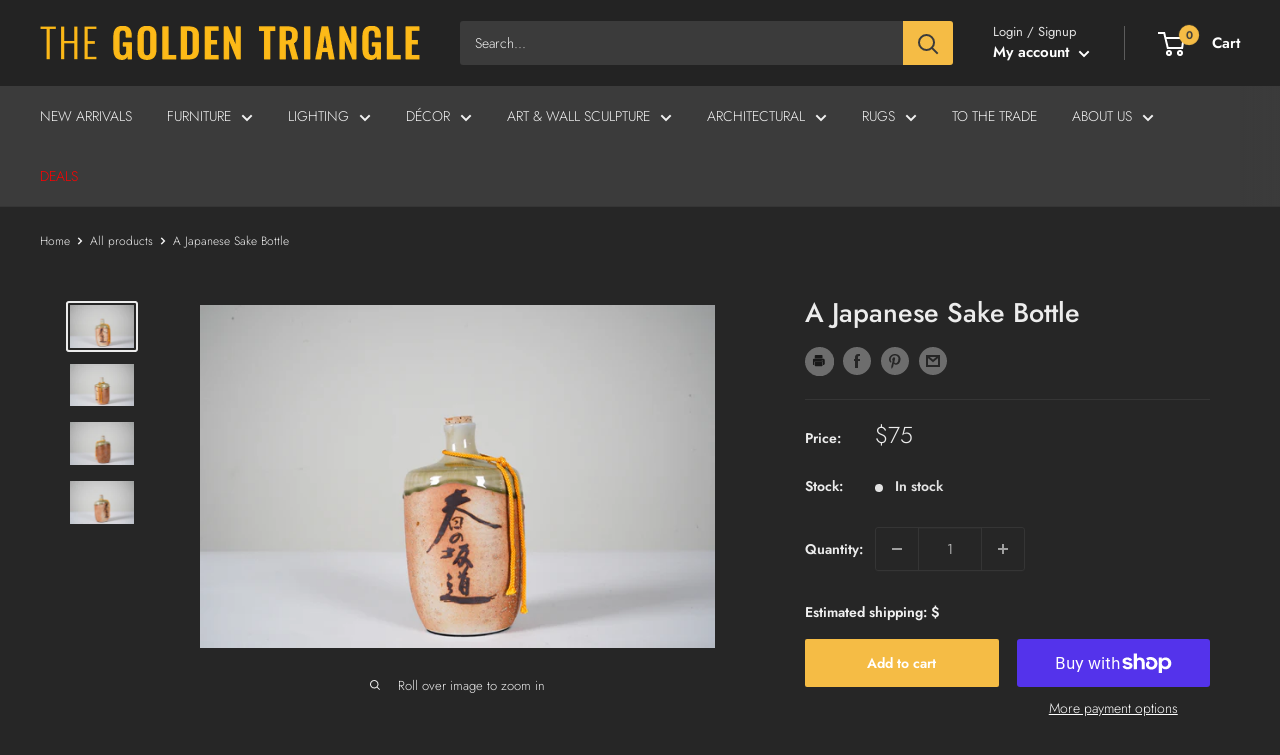

--- FILE ---
content_type: application/javascript; charset=utf-8
request_url: https://searchanise-ef84.kxcdn.com/preload_data.1m7Z4R3Z3u.js
body_size: 9389
content:
window.Searchanise.preloadedSuggestions=['art deco','coffee table','blue and white','side table','ceiling panel','dining table','console table','wall art','eaton collection','fu dogs','fu dog','altar table','bar cabinet','leather chair','british colonial','chinese chest','indian door','lotus flower','red lacquer','blessing swans','bar table','leather chairs','willy guhl','coffee tables','book case','candle holder','side chest','wall mirrors','teak wood','chinese chair','tea table','chinese cabinet','lounge chair','teak table','wood carving','foo dogs','round table','table decor','table lamp','garden decor','chinese furniture','betel nut box','bar cart','console tables','floor lamp','dining chairs','art deco style','mid century modern','korean wedding chest','buddha sculpture','carved panel','japanese tansu','red chair','han dynasty','face painting','blanket chest','chinese sideboard','wood table','lotus flowers','chinese sign','water cooler','carved teak','wood panel','indian carved frame','end table','art deco table','marble table','red gold','indian art deco','from nagaland','wood doors','tent sale','french urn','club chairs','chinese stool','celadon vase','indian art','club chair','side tables','french chair','oil painting','ginger jar','cocktail table','day bed','art deco chair','willy rizzo','andrew ek','french art deco','wall decor','paul michel','teak bookcase','print blocks','blessing swan','french mirror','sculpture on stand','lacquer ware','karcag glass vase','chinese table','a wooden','thai teak wood','brass pot','cement mold','foo dog','scholars stone','low table','plant stand','alter table','re lacquer','table lamps','george greene','korean chest','bedside chest','wedding chest','old wood','brass figure','front doors','teak panel','wooden wheel','whimsical elephant','french table','ceramic vase','david winn','hungarian chair','low bench','murano glass','chinese bench','mid century','altar tables','gold leaf','chinese red','pulley wheel','veranda chairs','sale items','from nepal','book shelves','gold frame','good chemistry','betel nut','carved panels','glass vase','writing desk','candle holders','garden stool','the eaton collection','indian chest','temple flowers','art wall','paper mache','fine china','indian lamp','chest of drawer','night stand','art do','chinese side table','metal stand','japanese screens','chinese horse','ceiling light','a teak wood','offering urn','tea set','carved stone','golden triangle','chinese panels','coffe table','chinese door','outdoor table','food box','naga panel','buddha statues','carved flower','hand carved','wood sculpture','deco bar','african stool','tv wall','marble stool','garden egg','story panel','terra cotta','wall clock','elephant head','indian print blocks','chinese altar table','work table','a pair','red chairs','gold mirror','chinese console','jewelry box','dining chair','burmese betel nut box','art work','arm chairs','storage chest','socialist chair','teak wood carpenter bee','apsara goddess','address for golden triangle','french sideboard','indian mirror','deco table','thai carving','green table','french deco','foo lion','hungarian chairs','lacquer box','chest of drawers','coat rack','hat molds','burmese offering urn','game table','red lacquer ware','market place','book cabinet','chinese bed','wall birds','burmese lacquer','wear consis','chinese coffer','stone garden','teak wood bee','wall panels','fu lion','side tabl','sliding coffee table','side board','entry table','all paintings','wall panel','chinese be','wooden wheel pulley','wooden bees','pair stone','table leg','hungarian deco','french end table','chinese stone','modernist bookshelf','dining tables','fireplace mantle','teak wood mirror','hat mold','bedside chests','rice field','french doors','pedestal tables','shelf unit','karcag glass','flower pot','swivel chairs','tv cabinet','brutalist chair','low arch','stone columns','lighting fixtures','chinese low table','end tables','thai teak','japanese hibachi','art deco chairs','alter tables','chinese window','low chest','teak wooden sculpture','gold wooden','thai gong','teak dining table','table top','blue and white porcelain vase','grand haveli','wooden door','burmese offering urns','carpenter bee','green temple','rain drum','teak flower','jewelry cabinet','indian table','buddha hand','dining room','pair marble','small table','wooden pillar','red cabinet','display cabinet','bed table','in china','cocktail bar','chinese vase','buddha figure','outdoor planters','blessing angels','japanese storage','room divider','pair of chairs','blessing angel','chinese side board','window screen','standing screens','tang horse','book shelf','small chest','luxurious pillows','horse shoe','indian bench','thailand bee','book cases','set of 4','carved teakwood','go board','double happiness','greeting angel','decorative pillow','square table','glass bowl','set of 6 chairs','chinese doors','bi disc','wheel pulleys','tea pot','love seat','cloud motif','wooden box','indian doors','dining set','butterfly cabinet','water jar','set of 3','offering tray','indian cabinet','chinese marble','set of 6','wooden wall','wood panels','foo lions','blue vase','naga tray','india w','hungarian table','pair of','chinese chairs','japanese kotatsu','indian mansion','cast iron','brutalist chest','red lacquered','room partition','work bench','bronze hibachi','pumpkin lighting','art deco swivel chairs','metal cabinet','of stone','tree of life','nagaland hand-carved','shang dynasty','art deco coffee table','elephant chair','red mirror','for golden triangle','indian side table','cane chair','large art','ancient china','chinese lions','chest of','indian set up','outdoor sculpture','vintage tab stainless steel and glass coffee table gallotti & radice','hanging lighting','ceiling panels','carved box','fireplace mantel','mid-century modern','chinese screen','indian sculpture','fret work','root console','kang chest','wood tray','indian candle','gold paint','wooden bowl','stone stool','brown leaf','deco chairs','thai blessing swan','small side table','bar stool','italian lamp','art deco bookcase','wooden ele','round dining table','side cabinet','bistro table','pine table','lotus carved','french door','black lacquer','bauhaus-inspired bar','media stand','northern thailand','wedding chests','tikka box','vintage abacus','vases and','butterfly chest','porcelain flower jar','teakwood mirror','scholar rock','furniture legs','table set','antique thai','indian panel','earth spirit','wood basket','carving panel','print block','floor lamps','butterfly style storage chest','metal pot','marble coffee table','british colonial chairs','indian mask','hungarian bookcase','rice basket','cow bells','cabinet w d','votive holder','wooden sculpture','ox blood','a burl wood cocktail','art deco asian','thai vase','wedding cloche','chinese scholar','burma teak','chinese box','british colonial cabinet','spirit house','chinese stand','tansu chest','indian daybed','indian textile','burl wood','pulley wheels','indian box','wall lamps','carved blessing swans','carved marble stool','painting table','thai angels','chinese lacquer','fruit bowl','chinese butterfly','cast iron urns','printer tray','rice pounder','will guhl','wanlop hansunthai','wall shelf','wood wall','hungarian glass','teak coffee table','zach weber','blue and white lamp','spirit birds','buddha head','french console','plant pots','low chair','wine stopper','qing dynasty','wheel sculpture','wall hanging','carved dragon','a low arch','chinese limestone','elephant art','indian pot','chinese case','japanese wall clock','burmese betel lamp','arm chair','file cabinet','han groom','lotus panel','a low chest','coff tables','indian bookcases','bronze sculpture','wall mounted table','tomb pottery','privacy screen','art do chairs','stone drums','wood head','1930\'s chairs','cement molds','art deco pedestal table','red coffee','art deco cabinet','writing table','carved bookcase','bat table','book ends','9 burmese betel','chinese wood','chinese pottery','deco chair','red box','red chinese','deco tables','antique chinese','red wood','art deco mirror','burmese offering','half round','flower wall','sun burst','mirror frame','six dining','double door','louis xiv mirror','long table','a brass figure of a caparisoned elephant','french dining table','old doors','brass trim','low cabinet','art deco dining table','fren urn','wood grain','han dynasty terracotta figure','wall wood carving','french stool','teddy bear','elmwood cabinet','brass sideboard','art nouveau','wooden wall piece','african door','garden urn','black wood','apple pot','center table','alfred corneau','asian style','side tables and','italian light','burmese lacquer ware','wall shelves','wood carving sculpture','red gate','wood bowl','carved marble table','the passionate city','vintage wood parat','pi xiu','vintage coffee table','bar tables','stone ni','mao figure','chinese fu dog','mid century murano glass','offering vessel','tansu chests','art deco teak bookcase','bed cover','english cabinet','burmese bowl','burmese box','bar chair','red bowls','temple bell','mirror pair','lotus flower ceiling light','contemporary painting','british colonial chest','tribe totem','dragon leg','mon pot','white chair','day beds','a teak mirror','tang pottery','curio cabinet','cow bell','teakwood lotus','temple lions','chinese drawer','chinese round water basin','three leaves','flower panel','carved flowers','wooden buddha','bistro chair','tv art','thai celadon','golden kitchen','wine decanter','marble bowl','chinese shelf','carved ceilin','world map','copper pot','small tables','chinese storage','chinese square','french cabinet','wood figure','spanish table','stone candle','crackle wood','t.v wall','han dynasty horse','indian window','media console','lacquer cabinet','sales counter','round coffee table','stupa finial','lanna thai','lotus carving','corner cabinet','wall grid','brass coffee table','vintage leather chair','monks bed','red console','bar stools','miller beach','a flower panel','thai wood','teaching panel','table with','red trays','wall screens','nigerian nupe','british colonial daybed','iron furniture','french provincial','wine tables','art deco side chest','door panels','pair of chest','gong bearers','wood jewelry','outdoor wall sculpture','a blue and white porcelain vase','large pumpkin','low architectural','douglas vantress','nigerian nupe stool','george green','chinese food box','doug van tress','loung chairs','bedroom furniture','parisian lighting','stone plate','temple flower','chinese teakwood sign','candle sticks','painted chest','betel box','indian chair','circular reasoning','dining tabl','a carved teakwood panel','hand blown','light fixture','indian lantern','dog on','desk lamp','chinese ches','han glazed','painted screens','deco display cabinet','betel nut boxes','hour glass','hat box','a wooden naga-tribe totem','brass urn','storage box','thai chair','gray chairs','wooden food','chinese painting','side chairs','lounge chairs','new art','carved stool','chinese mirror','ming furniture','tansu storage','foot stool','side oard','column base','loung chair','sandstone diya','golden chair','small trays','arts and crafts','chinese red-lacquered','jade vessels','eaton house','low console','thai bowl','earth spirits','guan yu','book end','storage coffer','pair of stools','greeting angels','scholars rock','pagoda red','a carved','chinese table with cloud motif','wood birds','food trays','salvage one','sofa table','club leather chair','thai wooden','wash board','chip and dale','haveli mansion','ceramic vessel','ceiling pane','french lounge chairs','floor sculpture','art deco side table','chinese altar','jewerly box','rocking chair','space age','tian jin','carved wood elephant head','red lacquer tray','chinese porcelain','camel bone','teak chairs','chinese washboards','radio cabinet','burmese table','picture frame','teak chair','neck vase','moving top table','wall tile','wood thai','teak sculpture','betel nut lamp','round side table','brass bowl','british colonial teak wood piece','small cabinet','french sign','brass table','burmese bell','naga table','egg chair','french chinoiserie','hammered brass pot','rice bin','stone lions','teak wooden sculpture thailand','side table art deco','pumpkin lamp','anglo indian','blue and white tall','city grid','street lamp','iron hanging lamp in pumpkin shape','red chinese chair','limestone basin','terracotta horse','italian oil painting','cabinet doors','burma bookcase','antique elm altar tab','antique india','blessing birds','carpenter bees','chest cabinet','carved wood panel','asian wall','art deco ch','stool in wood','stone pot','zodiac wall art','chinese gilt','vintage italian table','cabinet metal','table marble','marble a boy','wood bookcase','chinese ancestral','teak armchair','chinese end table','blue and white jar','blue and white ceramic jar','teak shelf','colonial bookcase','photo frame','big blue and base','fireplace fender','leather brass','teak dining chairs','wood lotus','wood carved screen','carved ceiling panels','was board','future past','art deco desk','wooden block','four beauty','iron bell','four beauties','set of print','teakwood table','marble stools','marble drum','chinese ming style','wooden hand carved','a nagland wooden jar','french jar','glass jar','art deco shelf','shelf display','thai pediment','a chinese marble','burmese head','copper coffee table','teak flowers','cement indian','teak panel triangle','art deco armchair','dining can','long console','black cabinet','lost wax','books shelves','stone large horse','john the baptist','kitchen cabinet','burmese ok','naga be','teak lattice screens','indian art deco side table','19th century stand','chinese tv','korean chest with','metal urn','door handle','small box','small jar','marble foo dogs','wooden wall installation','pedestal table','japanese door','blue velvet','bronze rain drum','china box','chinese dog','dry bar teak','pedestal bowl','dinning table','monumental arch','wall trees','chinese gold','wooden ware','indian punjab','iron urn','stone table','entryway console','stone base','stone column','stone plinth','mah jong','collection of lacquerware','gt rug','indian brass','round art deco','blue table','butterfly style storage chests','art deco lounge chairs','hand carved sculpture','phoenix dragon','flower lotus','cabinet door','indian gate','bauhaus chest','bauhaus chair','chinese blanket','british colonial teak bookcase','oak table','mid century lamp','70s chrome','chettinad column','mid century chests','hat chair','green stone','bedside be','indian temple','display shelf','scholar’s stone','zig zag','mirror red','brass figure of an elephant','brass elephant','ivory bone','tie dye','walnut desk','art deco bookcas','chinese alter','chair cushions','art deco mirrors','glass lamps','bedside table','tou he','lotus flower headboard','wedding box','music angel','wall mounted','western art','thai flower','french trumpet','deco table with stools','art deco style desk','indian arch','art deco come','pistillo sconce','french stone','art deco bar','french pot','carved panel horizontal','wood screen','deco coffee table','indian wedding','religious art','stippled copper','carving 4 x 8','a pair of stone chinese fu dogs','chinese fu dogs','from morocco','rosewood mirror','indian musician','stone planter','official chair','tall back','window frames','tibetan rugs','tibetan rug','bar stoo','old window frames','red lacquer table','rose wood mirror','antique trim','wine ewer','a chinese console','carved flower panels','chinese blanke','a chinese storage trunk','art deco lounge','fu do','brass blue and white','italian arch','chinese stools','arch way','french leather','french leather chair','british colonial dining table','side by side drawers','garden seating','pair of deco','brutalist console','flow blue','bamana tribe','round chair','red lacquer platters','cocoon chairs','door way','wood rice','these apostles','large painting','teak screens','asian ceramic','guardian lion','walnut altar table','italian chandelier','david win','wall doors','wooden flower','lattice panels','teak lotus flower','indian altar table','louver wall','metal sculpture','chinese side chest','chinese panel','silver leaf','chinese base','hungarian arm chairs','han dynasty terra cotta','round ding room tables','chinese hors','a pair of art deco chairs','wood mold','naga food tray','floating shelf','art deco sideboard','large cabinet','square chinese stools','moving table','golden swans','teak bench','outdoor tables','young boy','a northern thai','an indian carved arch modified into bookshelf','the grand haveli','han figure','outdoor stone table','space chair','split back','stone top','small lamps','wooden elephant','mid century modern italian sconce','teak stool','ming side chest','good luck','good fortune','chinese lion','and shelves','gio ponti','wooden riser','distinctive cauldron','chinese door frame','wooden wheel art','marble lions','indian wooden mask','deer sculpture','wood bracket','white sculpture','ancestor figures','indian benc','chip an','french chandelier','round teakwood','warring states','king bed','narrow cabinet','stone panel','french harvest oak wood table','stone planters','naga rice','wooden bench','french chairs','stool table','butterfly shaped','ceramic mao','carve teak lotus','pair of horses','table top deco','teak dining','pair cabinets','chair cushion','chinese shrine','wooden cowbell','out side furniture','french box','store fixture 2','robe rack','playing drums','painted storage chest','our history','lake forest','chinese black lacquer carving','head board','budapest chair','oval table','living room','sliding door','carved wooden box','british colonial table','wine table','low long table','show piece','garden drum','decoration ball','burmese manuscript','thai wall panel','wood carving bee','a whimsical figure of a horse','stone plinths','horse show','needle chair','japanese shoji','wood cherubs','burmese script','a carved wooden buddha\'s hand in a form of abhaya','teak bee','wooden bee','burmese book','indian room partition','deco dining','vintage art deco','ware bowl','lanna thai box','indian vintage stone','korean wedding','chinese courtyard chair','chrome leg','silver hand','carved altar table','english chair','incense burner','late qing chinese with drawers','iron pillar','set of 6 chair','modernist chair','a teak wood sculpture','teak wood sculpture','passionate city','a chinese low coffer','vintage wood tray','bleached wood','indian doug bowl','sun flower','indian dough bowl','sideboard 12 drawer','qing table','green chair','blue and whit','corner table','indian niche','louver doors','veranda louver','5 drawer chest','black lacquer box','red lacquer food box','oak bistro','han vase','decorative stands','tree root console table','green vessel','indian shrines','a monumental','limestone table','blue and white stool','a set of european','store fixture','arm chair art deco','art deco dining chair','betel nut box lamp','table base','pumpkin shape','stone mortar','vintage beveled','scroll table','mansion door','horse shoe chairs','indian mosaic','neolithic jar on stand','chinese screens','chinese room screens','chinese room dividing screens','room screen','fabric print block','chinese sculptures','tea chest','han potter','outdoor planter','indian wooden','thai apsara','fu lions','wood tv','custom art','planter stand','chest korean','indian tiles','low cabinets','chinese jar','brutalist sideboard','manu script','bea on a stand','low k','burmese teakwood lacquer','white glass','chinese demilune hall table','and wood screen','kwang jean park','glazed vessel','han pottery','serving cabinet','tansu cabinet','low kang','a teakwood carving of an orchid','french painting','indian sandstone','revival chest','monumental pot','stool stone','lantern french','folk art','chinese kitchen','moon cake','mounted sculptures','offering urns','ceiling flower','red table','wood console','green pot','70s ta','ice cre','thailand be','ancestor painting','red celadon','british colonial display','small cabinet or','indian ceiling','red lacquer bowl','indian storage','red lacquer ware decor','wall flowers','blown glass','teakwood box','wood organic','thai ceiling','dame devant','french street','prayer figures','lotus flower wall','custom cement molds wall','city rid','french lounge chair','21c01 sideboard','tru ks and boxes','nandi bull','lotus pot','tang-inspired horse','gilded blessing','metal sign','thai sukhothai celadon vase','garden sculpture','indian bed sheet','burmese betel','burmese lacquerware','leather club chair art deco','chinese bucket','french storage','teak mirror','jacket patch','mirror frames','flowers wall','blue clouds','small chair','white and','ceramic stools','accent chairs','dragon base','small end table','thai teak mirror','size varies','mid-century coffee table','pine by','iron hanging lamp','book cab','carved planter','night day','glazed pot','middle eastern scene','glass lamp','roof tile','chinese kitchen cabinet with lattice doors','bed coffee table','walnut wood console','light sconces','monks would','teak ceiling panel','deco console','india box','chinese scholars table','india table','oval mirror','globe brass','scholars table','indian plates','offering lamp','italian chair','teak thai','bronze wall','u shape','danish sideboard','african shield','table for','mirrors for','set of doors','palace entrance','hungarian side table','round walnut veneer table','oil lamp','french club','face paintin','match book','round carved teak lotu','leather club chair','brutalist armchair','chinese kitchen cabinet','wing back','art deco chest','glass leg','vase thai','wood molds','walnut veneer console table','where to','set of four columns','modernist console','chinese wine tables','wooden cow bell','chinese wood panels','bras pot','art deco altar table','red sideboard','thai angel','campaign chest','english box','for a','small bowl','teak tabletop','temple offering','spanish painting','teakwood tray','wooden house','marble dogs','garden pot','steel tube','wine jars','apsara hand','chinese rectangular tea table','stone candle holder','deux corp','neolithic vessel','japanese drawer','round mirror','tang pottery lady','french walnut panel','stone room','lotus wal','courtyard sale','bronze bowl','china vase','chinese coffee','pair of hat chair','french street lamp','21t01250 pair','bell with stand','round art deco side table','glass rose','big flower','window panel','john baptists','chinese lady painting','kwang chest','gold monk','french walnut','vintage chinese or','buddhist doors','glass cloche','light the way','chair lounge','antique screw','wooden pulleys','console hall table','cambodian head','small accessories','lacquer container','asian antique door','french ur','wood ladder','ranma transom','a dress','family crest','storage tansu','burmese lacquer bowl','deux corps','water feature','chinese carved panel','spanish baroque','black steel','art construction','funerary figure','british colonial veranda','walnut bookcase','lanna table','square dining tables','marble elephant','blue an white','a pair of tang dynasty 618-907 ce pottery earth spirit figures','offering bowl','bowl set','a pair of petite modernist lounge chairs','red lacquer chest','portable iron','trestle table','round pedestal','doli palanquin','lana table','a vintage box','pendant lamp','bust of a','a chinese scholars','the last','entrance doors','jade dealer','glass cover','small desk','da vinci','burmese urns','oval dining','biomorphic planter','rose mirror','chinese rug','pine wood','japanese bronze','hanging lamp','japanese chests','solid top','naga trays','a teak wood bookshelf','french oak table','interior lights','rattan chairs','green hungarian','ceramic vases','demi lune table','white ceramic','art deco dining','storage trunk','ground floor','carved birds','korean blanket chest','deco bookcase','three leaf','french oak','art deco tea','polar bear','court lady','trestle bench','red chesterfield','teakwood carving','wine rack','burmese lamps','eames chairs','dining room table','architectural column','teakwood cabinet','louis xiii armchair','offering set','french bar sign','japanese storage chest','japanese objects','ceramic sculpture','michael thompson','are items','room panels','chinese figure','carved tray','turkish hand-knotted','han dynasty jar','wheel pulley','marmite planters','garden egg chairs','garden wall','british colonial chest of drawers','1 of burmese offering urns','china dynasty','do dogs','vessel lacquered','dowry box','porcelain jar','philip and','bi disk','large panels','marble elephants','paintings explore','table high','french desk','blue base','cracked-glass vases','with insects','wingback chairs','chest sideboard','hollywood regency','porcelain ceramic','two sided','french panel','blanket chests','brass mirror','quin dynasty','wash table','a bench','glass base','indian day bed','round walnut','chrome coffee table','vintage japanese','dinin table','low tables','dry bar','palisander wood','iron hanging lamp in pumpkin shape m','set of 2','wall unit','chinese console table with drawers','celadon lamp','black chairs','teak ceiling panels','chinese red cabinet','ancestor figure','han dynasty glaze','coffee table cocktail','japanese ceramic','teak wood tray','antique doors','terra cotta pottery','ming dynasty','carved teakwood x','vad trevare','round dining','display pedestal','ming dining table','of greeting angel','his travels','temple bells','pedestal side','french dining','curved armchair','long cabinet','carved wall art','chinese stands','tansu storage cabinet','wood block','chairs teak','tansu on stand','water color','coffee table movable','bench for hallway','lime stone','british teakwood room','wall cabinet','white opaline','chinese guard lions','machine age','chinese lattice screen wall','spirit houses','chicago chemistry','india day bed','low sideboard','or altar tables','ink well','lock box','spanish mirror','cabinet mirror','french metal table','han soldier','fu dog panels','carving window','offering vessel lacquered black','bells dating','medium carved','celadon originated','mahogany sideboard','garden stone light','bar sign','glass bottle','chair man','carved panels 4 x 8','carved marble','big pot','dining table round','l lamp','art deco lighting','offering vessel lacquered','deco tray','monumental door','chinese armchair','chair set','cho fa','hebei province','door surround','tray table','ding table','plank of wood','glass box','high small table','maple table','court yard','stone sculpture','dogon ladder','pair dog','bone inlay','wooden gong bearers','cambodian king','dragon birds','thai suk','chine clothing cabinet','lion paws','two piece tansu','hammered brass','porcelain ginger jar','buddha torso','entry way','burmese lacquer offering box','teak daybed','peasant painting','dynasty narrow','walnut chairs','green ceramic','tiger wood','art deco dining chairs','walnut side ches','painted box','ceramic chinese','apsara head','ray eames','british colonial chair','hand-blown glass','brass bells','chinese pot','wood carved chinese','chinese bookshelf','square dining table','wagon wheels','china cabinets','a wooden facade','lotus temple','italian frame','red chest','large mirror','vintage pot','table with stone top','chinese narrow bench','carved fu dog','asian wood','japanese porcelain','gothic sofa','water pot','india rug','french oak dining table','southeast asian','red art','bench for','display cabinets','black doors','custom furniture','chine stool','child toy','indian swing','chinese plate','wooden tray','high chairs','thailand ceiling','solid brass fireplace fender','french side','glass dragon','french cart','guardian lions','dowry chest','mill stone','italian desk','chinse chest','low kwang','chairman mao','unglazed vessel','kajonjit yanaphan','a wooden daybed','thai vase blue','door table','red bowl','burmese black lacquer ware box','bras gong','paul m','floor screen','gold flowers','table sliding','chinese panel doors','water carafe','indian bowl','indian textile print','hsun ok','chair hungary','teak stand','coffee table chrom','chinese kitchen storage cabinet','dragon vase','solid teak dining table','teak wood dining table','art deco lounge chair','gert nyström','carved wood god wall art','pair of urn','puppet lamp','wear cons','mid century modern coffee table','blue glass','vase stand','red shelf','leather sofa','bench low','narrow shelf','wooden molds','chinese side chest with restoration','french holophane glass street lamp','thai water carafe','chinese raincoat','mud man','shoji screen','colonial cabinet','pair of scandinavian bar stools','carved ceiling panel','accent table','chinese table from reclaimed elm','decorative bowl','figure of a goddes','korean step','c 1900 british raj burmese bookcase from solid teak','outdoor benches','triangle cabinet','bookcase art deco','antique door','carved capital','eames chair','architectural fragment','african piece','round-corner low','stone plat','hungarian armchair','porcelain ginger','carved plant','on rice paper','custom upholstery','northern thai water carafe','lacquered bowl','desk chair','burmese lacquer basket','teak india','carving flower','lions paw','tall china','eaton villa','20th century','custom lamp made from reclaimed wood','carved fu dogs','three leg','large india','table by paul michel','red lacquer trays','the grand','door frame','british colonial teak wood bookcase','wood carving wall','a vintage globe','art deco round table','enchanted garden','china cabinet','a tall','stained glass','cabinet burma','yea set','indian day','art deco console','val saint lambert','scholar\'s stone','indian carved','chinese game table','french farm table','lacquer tables','a globe','tang dynasty','a british colonial campaign chest'];

--- FILE ---
content_type: application/javascript; charset=utf-8
request_url: https://searchanise-ef84.kxcdn.com/templates.1m7Z4R3Z3u.js
body_size: 5213
content:
Searchanise=window.Searchanise||{};Searchanise.templates={Platform:'shopify',StoreName:'The Golden Triangle',AutocompleteLayout:'multicolumn_new',AutocompleteStyle:'ITEMS_MULTICOLUMN_LIGHT_NEW',AutocompletePagesCount:0,AutocompleteShowMoreLink:'Y',AutocompleteIsMulticolumn:'Y',AutocompleteShowEmptyFieldHTML:'Y',AutocompleteEmptyFieldHTML:'<br><i>Search The Golden Triangle</i><br><br>',AutocompleteTemplate:'<div class="snize-ac-results-content"><div class="snize-results-html" style="cursor:auto;" id="snize-ac-results-html-container"></div><div class="snize-ac-results-columns"><div class="snize-ac-results-column"><ul class="snize-ac-results-list" id="snize-ac-items-container-1"></ul><ul class="snize-ac-results-list" id="snize-ac-items-container-2"></ul><ul class="snize-ac-results-list" id="snize-ac-items-container-3"></ul><ul class="snize-ac-results-list snize-view-all-container"></ul></div><div class="snize-ac-results-column"><ul class="snize-ac-results-multicolumn-list" id="snize-ac-items-container-4"></ul></div></div></div>',AutocompleteMobileTemplate:'<div class="snize-ac-results-content"><div class="snize-mobile-top-panel"><div class="snize-close-button"><button type="button" class="snize-close-button-arrow"></button></div><form action="#" style="margin: 0px"><div class="snize-search"><input id="snize-mobile-search-input" autocomplete="off" class="snize-input-style snize-mobile-input-style"></div><div class="snize-clear-button-container"><button type="button" class="snize-clear-button" style="visibility: hidden"></button></div></form></div><ul class="snize-ac-results-list" id="snize-ac-items-container-1"></ul><ul class="snize-ac-results-list" id="snize-ac-items-container-2"></ul><ul class="snize-ac-results-list" id="snize-ac-items-container-3"></ul><ul id="snize-ac-items-container-4"></ul><div class="snize-results-html" style="cursor:auto;" id="snize-ac-results-html-container"></div><div class="snize-close-area" id="snize-ac-close-area"></div></div>',AutocompleteItem:'<li class="snize-product ${product_classes}" data-original-product-id="${original_product_id}" id="snize-ac-product-${product_id}"><a href="${autocomplete_link}" class="snize-item" draggable="false"><div class="snize-thumbnail"><img src="${image_link}" class="snize-item-image ${additional_image_classes}" alt="${autocomplete_image_alt}"></div><span class="snize-title">${title}</span><span class="snize-description">${description}</span>${autocomplete_product_code_html}${autocomplete_product_attribute_html}${autocomplete_prices_html}${reviews_html}<div class="snize-labels-wrapper">${autocomplete_in_stock_status_html}${autocomplete_product_discount_label}${autocomplete_product_tag_label}${autocomplete_product_custom_label}</div></a></li>',AutocompleteMobileItem:'<li class="snize-product ${product_classes}" data-original-product-id="${original_product_id}" id="snize-ac-product-${product_id}"><a href="${autocomplete_link}" class="snize-item"><div class="snize-thumbnail"><img src="${image_link}" class="snize-item-image ${additional_image_classes}" alt="${autocomplete_image_alt}"></div><div class="snize-product-info"><span class="snize-title">${title}</span><span class="snize-description">${description}</span>${autocomplete_product_code_html}${autocomplete_product_attribute_html}<div class="snize-ac-prices-container">${autocomplete_prices_html}</div><div class="snize-labels-wrapper">${autocomplete_in_stock_status_html}${autocomplete_product_discount_label}${autocomplete_product_tag_label}${autocomplete_product_custom_label}</div>${reviews_html}</div></a></li>',LabelAutocompleteMobileSearchInputPlaceholder:'The Golden Triangle',ResultsShow:'Y',ResultsStyle:'RESULTS_BIG_PICTURES_NEW',ResultsItemCount:24,ResultsShowActionButton:'N',ResultsDefaultProductImage:'main',ResultsShowInStockStatus:'Y',ResultsEnableInfiniteScrolling:'infinite',ResultsDescriptionStrings:0,ResultsUseAsNavigation:'templates',ResultsShowProductDiscountLabel:'Y',ResultsProductDiscountBgcolor:'F5BC45',ResultsProductDiscountIconColor:'000',ResultsProductsPerRow:3,ResultsEnableStickyFilters:'Y',ResultsStickyFiltersIndent:'150',ShowBestsellingSorting:'Y',ShowDiscountSorting:'Y',LabelResultsInStock:'',LabelResultsPreOrder:'',LabelResultsOutOfStock:'Sold Out',ResultsManualSortingCategories:{"featured-collection":"267830984860","new-arrivals":"267831443612","furniture":"267831541916","decor":"267831738524","lighting":"267831836828","rugs":"267831935132","collections":"267832000668","most-watched":"267834261660","courtyard":"270173864092","shop-the-look":"270320205980","furniture-1":"278329884828","furniture-2":"278329917596","furniture-3":"278329950364","architectural-elements":"278329983132","statuary-garden":"278330015900","seating":"278330081436","tables":"278330114204","case-pieces-storage":"278330146972","beds":"278330179740","mirrors":"278330245276","wall-decor":"278330278044","tabletop":"278330310812","rugs-textiles":"278330343580","ceiling-wall":"278330376348","floor-table":"278330409116","just-in":"278330441884","furniture-4":"278330474652","cozy-study":"278330507420","art-deco":"278330540188","british-colonial":"278330572956","midcentury-modern":"278330605724","gifts-holiday":"278330671260","jewelry":"278330704028","artifacts":"278330736796","featured":"278330769564","zenful-study":"278330802332","eclectic-living-room":"278330835100","southeast-asian-deco-dining":"278330867868","vintage-den":"278330900636","product-lines":"278330933404","furniture-5":"278331031708","gt-custom":"278331097244","art":"278331130012","paintings":"278331162780","photography":"278331195548","exhibition":"278331261084","sale":"279484825756","products":"279484858524","chairs":"279484956828","benches":"279486562460","sofas":"279486660764","stool":"279486693532","dining-tables":"279486791836","coffee-tables":"279486824604","side-tables":"279486955676","altar-tables":"279486988444","desks":"279487119516","armories":"279487185052","bookcases":"279487217820","chests":"279487250588","side-chests":"279487316124","side-boards":"279487381660","ceiling":"279487479964","wall":"279487742108","table-lamp":"279487774876","floor-lamps":"279487873180","doors":"279489282204","columns":"279513858204","paneling":"279513890972","louvers":"279513923740","wall-screens":"279513956508","runners":"279513989276","gifts-by-occasions":"279514022044","top-rated-gifts":"279514054812","big-small-accessories":"279514284188","belts":"279514316956","hat":"279514349724","scarves":"279514415260","cabinet":"281104810140","accessories":"281145016476","monumental-art-objects-sale":"283535507612","blue-and-white":"283760165020","wall-mounted-sculpture":"289693401244","featured-1":"292144021660","good-chemistry":"295292895388","year-of-the-dragon":"298504683676","marche-de-paris":"301030834332","garden":"302316224668","summer-sale":"303838822556","room-divider":"303947710620","george-greene":"306906136732","room-scene-1":"309492744348","tent-sale":"313165873308","the-future-past-indian-art-deco-furniture":"317727178908","special-sale":"320826835100"},CategorySortingRule:"searchanise",ShopifyMarketsSupport:'Y',ShopifyLocales:{"en":{"locale":"en","name":"English","primary":true,"published":true}},ShopifyRegionCatalogs:{"US":["27824652444"]},StickySearchboxShow:'N',PriceSource:'min_available_variant',PriceFormatDecimals:0,ColorsCSS:'.snize-ac-results-content { background: #333333; }.snize-ac-results .snize-label { color: #FFFFFF; }.snize-ac-results .snize-suggestion { color: #FFFFFF; }.snize-ac-results .snize-category a { color: #FFFFFF; }.snize-ac-results .snize-page a { color: #FFFFFF; }.snize-ac-results .snize-view-all-categories { color: #FFFFFF; }.snize-ac-results .snize-view-all-pages { color: #FFFFFF; }.snize-ac-results .snize-no-suggestions-found span { color: #FFFFFF; }.snize-ac-results .snize-no-categories-found span { color: #FFFFFF; }.snize-ac-results .snize-no-pages-found span { color: #FFFFFF; }.snize-ac-results .snize-no-products-found-text { color: #FFFFFF; }.snize-ac-results .snize-no-products-found-text .snize-no-products-found-link { color: #FFFFFF; }.snize-ac-results .snize-no-products-found .snize-did-you-mean .snize-no-products-found-link { color: #FFFFFF; }.snize-ac-results .snize-popular-suggestions-text .snize-no-products-found-link { color: #FFFFFF; }.snize-ac-results .snize-nothing-found-text { color: #FFFFFF; }.snize-ac-results .snize-nothing-found .snize-popular-suggestions-text { color: #FFFFFF; }.snize-ac-results .snize-nothing-found .snize-popular-suggestions-view-all-products-text { color: #FFFFFF; }.snize-ac-results .snize-nothing-found .snize-ac-view-all-products { color: #FFFFFF; }.snize-ac-results .snize-title { color: #ECECEC; }div.snize-ac-results.snize-ac-results-mobile span.snize-title { color: #ECECEC; }.snize-ac-results .snize-description { color: #9D9D9D; }div.snize-ac-results.snize-ac-results-mobile .snize-description { color: #9D9D9D; }.snize-ac-results .snize-price-list { color: #F1F1F1; }div.snize-ac-results.snize-ac-results-mobile div.snize-price-list { color: #F1F1F1; }.snize-ac-results span.snize-discounted-price { color: #C1C1C1; }.snize-ac-results .snize-attribute { color: #9D9D9D; }.snize-ac-results .snize-sku { color: #9D9D9D; }div.snize li.snize-product span.snize-title { color: #ECECEC; }div.snize li.snize-category span.snize-title { color: #ECECEC; }div.snize li.snize-page span.snize-title { color: #ECECEC; }div.snize ul.snize-product-filters-list li:hover span { color: #ECECEC; }div.snize li.snize-no-products-found div.snize-no-products-found-text span a { color: #ECECEC; }#snize-search-results-grid-mode .snize-price-list, #snize-search-results-list-mode .snize-price-list { color: #F1F1F1; }div.snize#snize_results.snize-mobile-design li.snize-product .snize-price-list .snize-price { color: #F1F1F1; }#snize-search-results-grid-mode span.snize-attribute { color: #888888; }#snize-search-results-list-mode span.snize-attribute { color: #888888; }#snize-search-results-grid-mode span.snize-sku { color: #888888; }#snize-search-results-list-mode span.snize-sku { color: #888888; }div.snize div.snize-product-filters-title { color: #FFFFFF; }div.snize div.snize-filters-dropdown-title { color: #FFFFFF; }#snize-modal-mobile-filters-dialog div.snize-product-filter-opener span.snize-product-filter-title { color: #FFFFFF; }#snize-modal-mobile-filters-dialog div.snize-product-filters-header span.snize-product-filters-title { color: #FFFFFF; }div.snize input.snize-price-range-input { color: #FFFFFF; }div.snize div.slider-container .scale ins { color: #FFFFFF !important; }div.snize ul.snize-product-filters-list li label span { color: #FFFFFF; }div.snize ul.snize-product-filters-list li label span:hover { color: #FFFFFF; }div.snize ul.snize-product-filters-list li label span.snize-filter-variant-count { color: #FFFFFF; }div.snize ul.snize-product-size-filter li label .snize-size-filter-checkbox > span { color: #FFFFFF; }#snize-modal-mobile-filters-dialog ul.snize-product-size-filter li label .snize-size-filter-checkbox > span { color: #FFFFFF; }#snize-modal-mobile-filters-dialog ul.snize-product-filters-list li label > span { color: #FFFFFF; }div.snize .snize-product-filters-list .stars-container:after { color: #FFFFFF; }#snize-modal-mobile-filters-dialog #snize_product_filter_mobile_sort ul > li > a { color: #FFFFFF; }div.snize div.snize-main-panel-view-mode a.snize-view-mode-icon.active svg path { fill: #333333; }div.snize div.snize-main-panel-view-mode a.snize-view-mode-icon.active svg rect { fill: #333333; }div.snize div.snize-main-panel-view-mode a.snize-view-mode-icon.active { border-color: #888888; background: #888888; }div.snize-search-results#snize_results div.snize-main-panel-controls ul li a.active { color: #E9BC00; border-bottom-color: #E9BC00; }div.snize div.snize-pagination ul li a.active { background: #E9BC00; border-color: #E9BC00; }',CustomCSS:'#snize_results {background: #262626 !important;}.div.snize-search-results {    background: #262626 !important;}div.snize div.disabled-opacity {    background: #262626 !important;}.snize-hidden {    background: #262626 !important;}.pointer, .selected-bar {background: #888888 !important;}.snize-main-panel-dropdown {background: none !important;}.snize-main-panel-dropdown span {    color: white !important;}div.snize div.snize-main-panel-dropdown>a::after {   filter: invert(1) !important;}.snize-pagination > ul > li > a {    color: white !important;    font-weight: 500 !important;}div.snize-main-panel-dropdown>a span {font-weight: 500;}.snize-product-filters-list > li > div > input {    background: none !important;    color: white !important;    border: none !important;    border-bottom: 1px solid white !important;}.snize-filters-title {    color: white !important;}div.snize li.snize-filter-button:not(.snize-clear-all-button) {background: none !important;}div.snize div.snize-main-panel-view-mode a.snize-view-mode-icon.active {    background: none !important;    fill: #888888 !important;    border-color: white !important;}.snize-view-mode-icon > svg > rect {    fill: #888888 !important;}.snize-view-mode-icon > svg > path {    fill: #888888 !important;}.snize-view-mode-icon.active > svg > rect {    fill: #ffffff !important;}div.snize div.snize-main-panel-view-mode a.snize-view-mode-icon.active svg path  {    fill: #ffffff !important;}div.snize div.snize-main-panel-view-mode a.snize-view-mode-icon.active svg rect {    fill #ffffff !important;}.snize-instant-widget-is-open .snize-ac-results.snize-ac-results-mobile .snize-ac-results-content {    min-height: auto !important;    height: auto !important;    max-width: none !important;    width: 100% !important;}.card__header {    padding: 0px !important;}.snize-collection-mode > .snize-horizontal-wrapper > .snize-horizontal-left > .snize-main-panel-collection-results-found {    display: none;}div.snize div.snize-pagination ul li a.active {    color: black !important;}div.snize div.snize-product-filters-title.open i.snize-product-filters-close {background-image: url("data:image/svg+xml,%3Csvg width=\'14\' height=\'2\' viewBox=\'0 0 14 2\' fill=\'none\' xmlns=\'http://www.w3.org/2000/svg\'%3E%3Cpath d=\'M13 2H1C0.45 2 0 1.55 0 1C0 0.45 0.45 0 1 0H13C13.55 0 14 0.45 14 1C14 1.55 13.55 2 13 2Z\' fill=\'white\'/%3E%3C/svg%3E%0A");}div.snize i.snize-product-filters-open {    background-image: url("data:image/svg+xml,%3Csvg width=\'14\' height=\'14\' viewBox=\'0 0 14 14\' fill=\'none\' xmlns=\'http://www.w3.org/2000/svg\'%3E%3Cpath d=\'M13 8H8V13C8 13.55 7.55 14 7 14C6.45 14 6 13.55 6 13V8H1C0.45 8 0 7.55 0 7C0 6.45 0.45 6 1 6H6V1C6 0.45 6.45 0 7 0C7.55 0 8 0.45 8 1V6H13C13.55 6 14 6.45 14 7C14 7.55 13.55 8 13 8Z\' fill=\'white\'/%3E%3C/svg%3E%0A");}.snize-range-divider {    color: white !important;}#snize_results.snize-mobile-design.snize-new-version div.snize-main-panel-mobile-filters>a {    color: white !important;}#snize_results.snize-mobile-design.snize-new-version div.snize-main-panel-mobile-filters::after {    background-image: url("data:image/svg+xml,%3Csvg width=\'18\' height=\'18\' viewBox=\'0 0 18 18\' fill=\'none\' xmlns=\'http://www.w3.org/2000/svg\'%3E%3Cpath d=\'M1 14C0.447715 14 0 14.4477 0 15C0 15.5523 0.447715 16 1 16H5C5.55228 16 6 15.5523 6 15C6 14.4477 5.55228 14 5 14H1ZM1 2C0.447716 2 0 2.44772 0 3C0 3.55228 0.447715 4 1 4H9C9.55228 4 10 3.55228 10 3C10 2.44772 9.55228 2 9 2H1ZM9 18C9.55228 18 10 17.5523 10 17V16H17C17.5523 16 18 15.5523 18 15C18 14.4477 17.5523 14 17 14H10V13C10 12.4477 9.55228 12 9 12C8.44772 12 8 12.4477 8 13V17C8 17.5523 8.44772 18 9 18ZM5 6C4.44772 6 4 6.44772 4 7V8H1C0.447715 8 0 8.44772 0 9C0 9.55228 0.447715 10 1 10H4V11C4 11.5523 4.44772 12 5 12C5.55228 12 6 11.5523 6 11V7C6 6.44772 5.55228 6 5 6ZM17 10C17.5523 10 18 9.55228 18 9C18 8.44772 17.5523 8 17 8H9C8.44772 8 8 8.44772 8 9C8 9.55228 8.44772 10 9 10H17ZM12 5C12 5.55228 12.4477 6 13 6C13.5523 6 14 5.55228 14 5V4H17C17.5523 4 18 3.55228 18 3C18 2.44772 17.5523 2 17 2H14V1C14 0.447715 13.5523 0 13 0C12.4477 0 12 0.447715 12 1V5Z\' fill=\'white\'/%3E%3C/svg%3E%0A");}div.snize {    background: #262626 !important;}.snize-product-filters-showed-products {    color: white !important;}.snize-product-filters-buttons button {    color: white !important;    border: 1px solid white !important;}.snize-ac-results .snize-popular-suggestions-text .snize-no-products-found-link {    background: none !important;}.snize-product-filters-buttons-container {    background: #333333 !important;}#snize-modal-mobile-filters-dialog div.snize-product-filters-buttons-container button.snize-product-filters-reset-all {    background: #333333 !important;}.snize-product-filters-reset-all > svg > path {    fill: white;}.snize-ac-results-arrow {    background-image: url("data:image/svg+xml,%3Csvg width=\'16\' height=\'16\' viewBox=\'0 0 16 16\' xmlns=\'http://www.w3.org/2000/svg\'%3E%3Cpath d=\'M0.999532 6.99973H12.1695L7.28953 2.11973C6.89953 1.72973 6.89953 1.08973 7.28953 0.699727C7.67953 0.309727 8.30953 0.309727 8.69953 0.699727L15.2895 7.28973C15.6795 7.67973 15.6795 8.30973 15.2895 8.69973L8.69953 15.2897C8.30953 15.6797 7.67953 15.6797 7.28953 15.2897C6.89953 14.8997 6.89953 14.2697 7.28953 13.8797L12.1695 8.99973H0.999532C0.449532 8.99973 -0.000468254 8.54973 -0.000468254 7.99973C-0.000468254 7.44973 0.449532 6.99973 0.999532 6.99973Z\' fill=\'white\'/%3E%3C/svg%3E%0A");}.snize-close-button {    filter: invert(1) !important;}.snize-pagination-next, .snize-pagination-prev {    filter: invert(1) !important;}@media screen and (min-width: 1109px) {#snize-search-results-grid-mode span.snize-thumbnail {    height: 200px !important;}}@media screen and (max-width: 640px) {    .collection__meta-inner {        margin-left: calc(50% - 46vw);    }}div.snize .snize-product-filters-block {    border-bottom: 1px solid rgba(255,255,255,.25) !important;}.snize-discounted-price {    color: #f5bc45 !important;    font-size: 14px !important;}div.snize li.snize-no-products-found div.snize-no-products-found-text span {    color: white !important;}/*change products number per row for collection pages*/.snize-collection-mode #snize-search-results-grid-mode .snize-thumbnail-wrapper{    height: 100%;}@media (min-width: 1109px){    .snize-collection-mode #snize-search-results-grid-mode .snize-thumbnail-wrapper .snize-thumbnail{        height: 260px !important;    }}.snize-collection-mode #snize-search-results-grid-mode.snize-four-columns li.snize-product{    width: 31.3% !important;}.designer-grid div.snize li.snize-product .snize-price-list .snize-discounted-price {    /*display: none !important;*/}.snize-simple-options-box {    opacity: 0;    height: 0px;    display: block;    overflow: hidden !important;}.container--narrow {    max-width: 98vw;}',CustomJS:'document.addEventListener(\'Searchanise.Loaded\',function(){(function($){$(document).on(\'Searchanise.ResultsUpdated\',function(event,container){$(\'#snize_filters_block_price .snize-product-filters-title span\').html(\'Price\');if(window.innerWidth>1024){let filterHeight=$(\'#snize_filters_block_filter_metafield_18a94cdf79635474646a30f89de541c9\');let filterWidth=$(\'#snize_filters_block_filter_metafield_fe940c3413bed6b72f7d45b48dd188e6\');let filterDepth=$(\'#snize_filters_block_filter_metafield_4bb68aef8c4fe6724b74a8d9ce1c03c1\');if(filterHeight.length||filterWidth.length||filterDepth.length){filterHeight.hide();filterWidth.hide();filterDepth.hide();if(!$(\'#snize_custom_size_filters_group\').length){$(\'.snize-filters-sidebar\').append(`<div id="snize_custom_size_filters_group" class="snize-product-filters-block" style="display: block"><div class="snize-product-custom-filters-title snize-product-filters-title"><i class="snize-product-filters-close"></i><i class="snize-product-filters-open"></i><span>Size in Inches</span></div></div>`);$(\'#snize_custom_size_filters_group\').append(filterHeight,filterWidth,filterDepth);$(\'#snize_custom_size_filters_group .snize-product-custom-filters-title\').click(function(e){$(\'.snize-product-custom-filters-title\').toggleClass(\'open\');$(\'.snize-product-custom-filters-title\').siblings(\'div\').toggle()})}}}})})(window.Searchanise.$)})'}